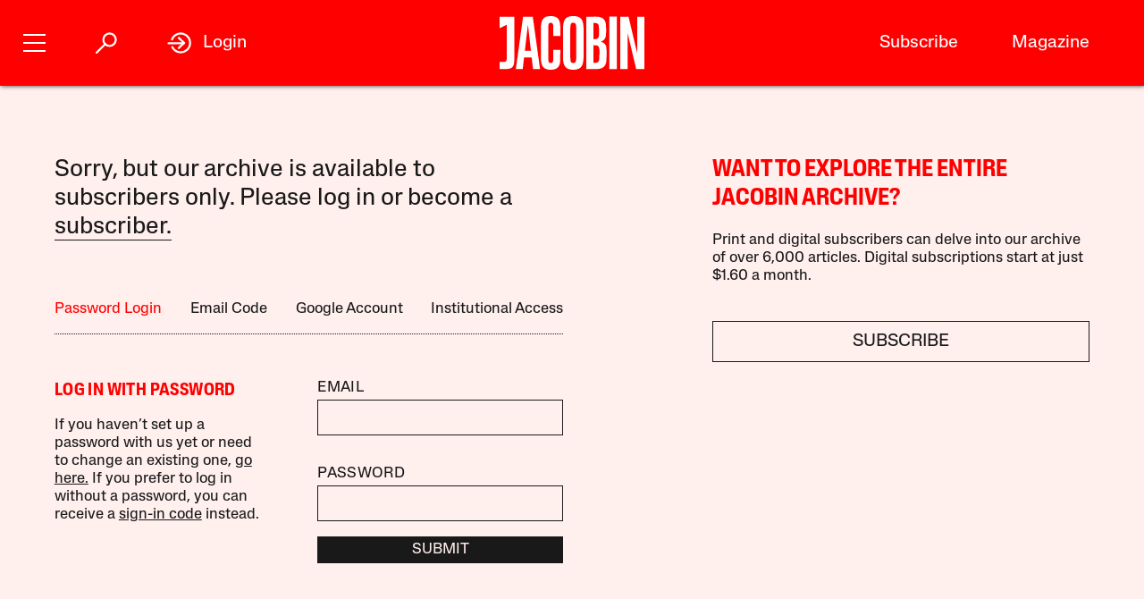

--- FILE ---
content_type: text/html; charset=utf-8
request_url: https://www.google.com/recaptcha/api2/anchor?ar=1&k=6LfynRwqAAAAAHbKp1M101AvivMbb2zoh_0NsixL&co=aHR0cHM6Ly9qYWNvYmluLmNvbTo0NDM.&hl=en&v=PoyoqOPhxBO7pBk68S4YbpHZ&size=invisible&anchor-ms=20000&execute-ms=30000&cb=z0e7ihasraj7
body_size: 48704
content:
<!DOCTYPE HTML><html dir="ltr" lang="en"><head><meta http-equiv="Content-Type" content="text/html; charset=UTF-8">
<meta http-equiv="X-UA-Compatible" content="IE=edge">
<title>reCAPTCHA</title>
<style type="text/css">
/* cyrillic-ext */
@font-face {
  font-family: 'Roboto';
  font-style: normal;
  font-weight: 400;
  font-stretch: 100%;
  src: url(//fonts.gstatic.com/s/roboto/v48/KFO7CnqEu92Fr1ME7kSn66aGLdTylUAMa3GUBHMdazTgWw.woff2) format('woff2');
  unicode-range: U+0460-052F, U+1C80-1C8A, U+20B4, U+2DE0-2DFF, U+A640-A69F, U+FE2E-FE2F;
}
/* cyrillic */
@font-face {
  font-family: 'Roboto';
  font-style: normal;
  font-weight: 400;
  font-stretch: 100%;
  src: url(//fonts.gstatic.com/s/roboto/v48/KFO7CnqEu92Fr1ME7kSn66aGLdTylUAMa3iUBHMdazTgWw.woff2) format('woff2');
  unicode-range: U+0301, U+0400-045F, U+0490-0491, U+04B0-04B1, U+2116;
}
/* greek-ext */
@font-face {
  font-family: 'Roboto';
  font-style: normal;
  font-weight: 400;
  font-stretch: 100%;
  src: url(//fonts.gstatic.com/s/roboto/v48/KFO7CnqEu92Fr1ME7kSn66aGLdTylUAMa3CUBHMdazTgWw.woff2) format('woff2');
  unicode-range: U+1F00-1FFF;
}
/* greek */
@font-face {
  font-family: 'Roboto';
  font-style: normal;
  font-weight: 400;
  font-stretch: 100%;
  src: url(//fonts.gstatic.com/s/roboto/v48/KFO7CnqEu92Fr1ME7kSn66aGLdTylUAMa3-UBHMdazTgWw.woff2) format('woff2');
  unicode-range: U+0370-0377, U+037A-037F, U+0384-038A, U+038C, U+038E-03A1, U+03A3-03FF;
}
/* math */
@font-face {
  font-family: 'Roboto';
  font-style: normal;
  font-weight: 400;
  font-stretch: 100%;
  src: url(//fonts.gstatic.com/s/roboto/v48/KFO7CnqEu92Fr1ME7kSn66aGLdTylUAMawCUBHMdazTgWw.woff2) format('woff2');
  unicode-range: U+0302-0303, U+0305, U+0307-0308, U+0310, U+0312, U+0315, U+031A, U+0326-0327, U+032C, U+032F-0330, U+0332-0333, U+0338, U+033A, U+0346, U+034D, U+0391-03A1, U+03A3-03A9, U+03B1-03C9, U+03D1, U+03D5-03D6, U+03F0-03F1, U+03F4-03F5, U+2016-2017, U+2034-2038, U+203C, U+2040, U+2043, U+2047, U+2050, U+2057, U+205F, U+2070-2071, U+2074-208E, U+2090-209C, U+20D0-20DC, U+20E1, U+20E5-20EF, U+2100-2112, U+2114-2115, U+2117-2121, U+2123-214F, U+2190, U+2192, U+2194-21AE, U+21B0-21E5, U+21F1-21F2, U+21F4-2211, U+2213-2214, U+2216-22FF, U+2308-230B, U+2310, U+2319, U+231C-2321, U+2336-237A, U+237C, U+2395, U+239B-23B7, U+23D0, U+23DC-23E1, U+2474-2475, U+25AF, U+25B3, U+25B7, U+25BD, U+25C1, U+25CA, U+25CC, U+25FB, U+266D-266F, U+27C0-27FF, U+2900-2AFF, U+2B0E-2B11, U+2B30-2B4C, U+2BFE, U+3030, U+FF5B, U+FF5D, U+1D400-1D7FF, U+1EE00-1EEFF;
}
/* symbols */
@font-face {
  font-family: 'Roboto';
  font-style: normal;
  font-weight: 400;
  font-stretch: 100%;
  src: url(//fonts.gstatic.com/s/roboto/v48/KFO7CnqEu92Fr1ME7kSn66aGLdTylUAMaxKUBHMdazTgWw.woff2) format('woff2');
  unicode-range: U+0001-000C, U+000E-001F, U+007F-009F, U+20DD-20E0, U+20E2-20E4, U+2150-218F, U+2190, U+2192, U+2194-2199, U+21AF, U+21E6-21F0, U+21F3, U+2218-2219, U+2299, U+22C4-22C6, U+2300-243F, U+2440-244A, U+2460-24FF, U+25A0-27BF, U+2800-28FF, U+2921-2922, U+2981, U+29BF, U+29EB, U+2B00-2BFF, U+4DC0-4DFF, U+FFF9-FFFB, U+10140-1018E, U+10190-1019C, U+101A0, U+101D0-101FD, U+102E0-102FB, U+10E60-10E7E, U+1D2C0-1D2D3, U+1D2E0-1D37F, U+1F000-1F0FF, U+1F100-1F1AD, U+1F1E6-1F1FF, U+1F30D-1F30F, U+1F315, U+1F31C, U+1F31E, U+1F320-1F32C, U+1F336, U+1F378, U+1F37D, U+1F382, U+1F393-1F39F, U+1F3A7-1F3A8, U+1F3AC-1F3AF, U+1F3C2, U+1F3C4-1F3C6, U+1F3CA-1F3CE, U+1F3D4-1F3E0, U+1F3ED, U+1F3F1-1F3F3, U+1F3F5-1F3F7, U+1F408, U+1F415, U+1F41F, U+1F426, U+1F43F, U+1F441-1F442, U+1F444, U+1F446-1F449, U+1F44C-1F44E, U+1F453, U+1F46A, U+1F47D, U+1F4A3, U+1F4B0, U+1F4B3, U+1F4B9, U+1F4BB, U+1F4BF, U+1F4C8-1F4CB, U+1F4D6, U+1F4DA, U+1F4DF, U+1F4E3-1F4E6, U+1F4EA-1F4ED, U+1F4F7, U+1F4F9-1F4FB, U+1F4FD-1F4FE, U+1F503, U+1F507-1F50B, U+1F50D, U+1F512-1F513, U+1F53E-1F54A, U+1F54F-1F5FA, U+1F610, U+1F650-1F67F, U+1F687, U+1F68D, U+1F691, U+1F694, U+1F698, U+1F6AD, U+1F6B2, U+1F6B9-1F6BA, U+1F6BC, U+1F6C6-1F6CF, U+1F6D3-1F6D7, U+1F6E0-1F6EA, U+1F6F0-1F6F3, U+1F6F7-1F6FC, U+1F700-1F7FF, U+1F800-1F80B, U+1F810-1F847, U+1F850-1F859, U+1F860-1F887, U+1F890-1F8AD, U+1F8B0-1F8BB, U+1F8C0-1F8C1, U+1F900-1F90B, U+1F93B, U+1F946, U+1F984, U+1F996, U+1F9E9, U+1FA00-1FA6F, U+1FA70-1FA7C, U+1FA80-1FA89, U+1FA8F-1FAC6, U+1FACE-1FADC, U+1FADF-1FAE9, U+1FAF0-1FAF8, U+1FB00-1FBFF;
}
/* vietnamese */
@font-face {
  font-family: 'Roboto';
  font-style: normal;
  font-weight: 400;
  font-stretch: 100%;
  src: url(//fonts.gstatic.com/s/roboto/v48/KFO7CnqEu92Fr1ME7kSn66aGLdTylUAMa3OUBHMdazTgWw.woff2) format('woff2');
  unicode-range: U+0102-0103, U+0110-0111, U+0128-0129, U+0168-0169, U+01A0-01A1, U+01AF-01B0, U+0300-0301, U+0303-0304, U+0308-0309, U+0323, U+0329, U+1EA0-1EF9, U+20AB;
}
/* latin-ext */
@font-face {
  font-family: 'Roboto';
  font-style: normal;
  font-weight: 400;
  font-stretch: 100%;
  src: url(//fonts.gstatic.com/s/roboto/v48/KFO7CnqEu92Fr1ME7kSn66aGLdTylUAMa3KUBHMdazTgWw.woff2) format('woff2');
  unicode-range: U+0100-02BA, U+02BD-02C5, U+02C7-02CC, U+02CE-02D7, U+02DD-02FF, U+0304, U+0308, U+0329, U+1D00-1DBF, U+1E00-1E9F, U+1EF2-1EFF, U+2020, U+20A0-20AB, U+20AD-20C0, U+2113, U+2C60-2C7F, U+A720-A7FF;
}
/* latin */
@font-face {
  font-family: 'Roboto';
  font-style: normal;
  font-weight: 400;
  font-stretch: 100%;
  src: url(//fonts.gstatic.com/s/roboto/v48/KFO7CnqEu92Fr1ME7kSn66aGLdTylUAMa3yUBHMdazQ.woff2) format('woff2');
  unicode-range: U+0000-00FF, U+0131, U+0152-0153, U+02BB-02BC, U+02C6, U+02DA, U+02DC, U+0304, U+0308, U+0329, U+2000-206F, U+20AC, U+2122, U+2191, U+2193, U+2212, U+2215, U+FEFF, U+FFFD;
}
/* cyrillic-ext */
@font-face {
  font-family: 'Roboto';
  font-style: normal;
  font-weight: 500;
  font-stretch: 100%;
  src: url(//fonts.gstatic.com/s/roboto/v48/KFO7CnqEu92Fr1ME7kSn66aGLdTylUAMa3GUBHMdazTgWw.woff2) format('woff2');
  unicode-range: U+0460-052F, U+1C80-1C8A, U+20B4, U+2DE0-2DFF, U+A640-A69F, U+FE2E-FE2F;
}
/* cyrillic */
@font-face {
  font-family: 'Roboto';
  font-style: normal;
  font-weight: 500;
  font-stretch: 100%;
  src: url(//fonts.gstatic.com/s/roboto/v48/KFO7CnqEu92Fr1ME7kSn66aGLdTylUAMa3iUBHMdazTgWw.woff2) format('woff2');
  unicode-range: U+0301, U+0400-045F, U+0490-0491, U+04B0-04B1, U+2116;
}
/* greek-ext */
@font-face {
  font-family: 'Roboto';
  font-style: normal;
  font-weight: 500;
  font-stretch: 100%;
  src: url(//fonts.gstatic.com/s/roboto/v48/KFO7CnqEu92Fr1ME7kSn66aGLdTylUAMa3CUBHMdazTgWw.woff2) format('woff2');
  unicode-range: U+1F00-1FFF;
}
/* greek */
@font-face {
  font-family: 'Roboto';
  font-style: normal;
  font-weight: 500;
  font-stretch: 100%;
  src: url(//fonts.gstatic.com/s/roboto/v48/KFO7CnqEu92Fr1ME7kSn66aGLdTylUAMa3-UBHMdazTgWw.woff2) format('woff2');
  unicode-range: U+0370-0377, U+037A-037F, U+0384-038A, U+038C, U+038E-03A1, U+03A3-03FF;
}
/* math */
@font-face {
  font-family: 'Roboto';
  font-style: normal;
  font-weight: 500;
  font-stretch: 100%;
  src: url(//fonts.gstatic.com/s/roboto/v48/KFO7CnqEu92Fr1ME7kSn66aGLdTylUAMawCUBHMdazTgWw.woff2) format('woff2');
  unicode-range: U+0302-0303, U+0305, U+0307-0308, U+0310, U+0312, U+0315, U+031A, U+0326-0327, U+032C, U+032F-0330, U+0332-0333, U+0338, U+033A, U+0346, U+034D, U+0391-03A1, U+03A3-03A9, U+03B1-03C9, U+03D1, U+03D5-03D6, U+03F0-03F1, U+03F4-03F5, U+2016-2017, U+2034-2038, U+203C, U+2040, U+2043, U+2047, U+2050, U+2057, U+205F, U+2070-2071, U+2074-208E, U+2090-209C, U+20D0-20DC, U+20E1, U+20E5-20EF, U+2100-2112, U+2114-2115, U+2117-2121, U+2123-214F, U+2190, U+2192, U+2194-21AE, U+21B0-21E5, U+21F1-21F2, U+21F4-2211, U+2213-2214, U+2216-22FF, U+2308-230B, U+2310, U+2319, U+231C-2321, U+2336-237A, U+237C, U+2395, U+239B-23B7, U+23D0, U+23DC-23E1, U+2474-2475, U+25AF, U+25B3, U+25B7, U+25BD, U+25C1, U+25CA, U+25CC, U+25FB, U+266D-266F, U+27C0-27FF, U+2900-2AFF, U+2B0E-2B11, U+2B30-2B4C, U+2BFE, U+3030, U+FF5B, U+FF5D, U+1D400-1D7FF, U+1EE00-1EEFF;
}
/* symbols */
@font-face {
  font-family: 'Roboto';
  font-style: normal;
  font-weight: 500;
  font-stretch: 100%;
  src: url(//fonts.gstatic.com/s/roboto/v48/KFO7CnqEu92Fr1ME7kSn66aGLdTylUAMaxKUBHMdazTgWw.woff2) format('woff2');
  unicode-range: U+0001-000C, U+000E-001F, U+007F-009F, U+20DD-20E0, U+20E2-20E4, U+2150-218F, U+2190, U+2192, U+2194-2199, U+21AF, U+21E6-21F0, U+21F3, U+2218-2219, U+2299, U+22C4-22C6, U+2300-243F, U+2440-244A, U+2460-24FF, U+25A0-27BF, U+2800-28FF, U+2921-2922, U+2981, U+29BF, U+29EB, U+2B00-2BFF, U+4DC0-4DFF, U+FFF9-FFFB, U+10140-1018E, U+10190-1019C, U+101A0, U+101D0-101FD, U+102E0-102FB, U+10E60-10E7E, U+1D2C0-1D2D3, U+1D2E0-1D37F, U+1F000-1F0FF, U+1F100-1F1AD, U+1F1E6-1F1FF, U+1F30D-1F30F, U+1F315, U+1F31C, U+1F31E, U+1F320-1F32C, U+1F336, U+1F378, U+1F37D, U+1F382, U+1F393-1F39F, U+1F3A7-1F3A8, U+1F3AC-1F3AF, U+1F3C2, U+1F3C4-1F3C6, U+1F3CA-1F3CE, U+1F3D4-1F3E0, U+1F3ED, U+1F3F1-1F3F3, U+1F3F5-1F3F7, U+1F408, U+1F415, U+1F41F, U+1F426, U+1F43F, U+1F441-1F442, U+1F444, U+1F446-1F449, U+1F44C-1F44E, U+1F453, U+1F46A, U+1F47D, U+1F4A3, U+1F4B0, U+1F4B3, U+1F4B9, U+1F4BB, U+1F4BF, U+1F4C8-1F4CB, U+1F4D6, U+1F4DA, U+1F4DF, U+1F4E3-1F4E6, U+1F4EA-1F4ED, U+1F4F7, U+1F4F9-1F4FB, U+1F4FD-1F4FE, U+1F503, U+1F507-1F50B, U+1F50D, U+1F512-1F513, U+1F53E-1F54A, U+1F54F-1F5FA, U+1F610, U+1F650-1F67F, U+1F687, U+1F68D, U+1F691, U+1F694, U+1F698, U+1F6AD, U+1F6B2, U+1F6B9-1F6BA, U+1F6BC, U+1F6C6-1F6CF, U+1F6D3-1F6D7, U+1F6E0-1F6EA, U+1F6F0-1F6F3, U+1F6F7-1F6FC, U+1F700-1F7FF, U+1F800-1F80B, U+1F810-1F847, U+1F850-1F859, U+1F860-1F887, U+1F890-1F8AD, U+1F8B0-1F8BB, U+1F8C0-1F8C1, U+1F900-1F90B, U+1F93B, U+1F946, U+1F984, U+1F996, U+1F9E9, U+1FA00-1FA6F, U+1FA70-1FA7C, U+1FA80-1FA89, U+1FA8F-1FAC6, U+1FACE-1FADC, U+1FADF-1FAE9, U+1FAF0-1FAF8, U+1FB00-1FBFF;
}
/* vietnamese */
@font-face {
  font-family: 'Roboto';
  font-style: normal;
  font-weight: 500;
  font-stretch: 100%;
  src: url(//fonts.gstatic.com/s/roboto/v48/KFO7CnqEu92Fr1ME7kSn66aGLdTylUAMa3OUBHMdazTgWw.woff2) format('woff2');
  unicode-range: U+0102-0103, U+0110-0111, U+0128-0129, U+0168-0169, U+01A0-01A1, U+01AF-01B0, U+0300-0301, U+0303-0304, U+0308-0309, U+0323, U+0329, U+1EA0-1EF9, U+20AB;
}
/* latin-ext */
@font-face {
  font-family: 'Roboto';
  font-style: normal;
  font-weight: 500;
  font-stretch: 100%;
  src: url(//fonts.gstatic.com/s/roboto/v48/KFO7CnqEu92Fr1ME7kSn66aGLdTylUAMa3KUBHMdazTgWw.woff2) format('woff2');
  unicode-range: U+0100-02BA, U+02BD-02C5, U+02C7-02CC, U+02CE-02D7, U+02DD-02FF, U+0304, U+0308, U+0329, U+1D00-1DBF, U+1E00-1E9F, U+1EF2-1EFF, U+2020, U+20A0-20AB, U+20AD-20C0, U+2113, U+2C60-2C7F, U+A720-A7FF;
}
/* latin */
@font-face {
  font-family: 'Roboto';
  font-style: normal;
  font-weight: 500;
  font-stretch: 100%;
  src: url(//fonts.gstatic.com/s/roboto/v48/KFO7CnqEu92Fr1ME7kSn66aGLdTylUAMa3yUBHMdazQ.woff2) format('woff2');
  unicode-range: U+0000-00FF, U+0131, U+0152-0153, U+02BB-02BC, U+02C6, U+02DA, U+02DC, U+0304, U+0308, U+0329, U+2000-206F, U+20AC, U+2122, U+2191, U+2193, U+2212, U+2215, U+FEFF, U+FFFD;
}
/* cyrillic-ext */
@font-face {
  font-family: 'Roboto';
  font-style: normal;
  font-weight: 900;
  font-stretch: 100%;
  src: url(//fonts.gstatic.com/s/roboto/v48/KFO7CnqEu92Fr1ME7kSn66aGLdTylUAMa3GUBHMdazTgWw.woff2) format('woff2');
  unicode-range: U+0460-052F, U+1C80-1C8A, U+20B4, U+2DE0-2DFF, U+A640-A69F, U+FE2E-FE2F;
}
/* cyrillic */
@font-face {
  font-family: 'Roboto';
  font-style: normal;
  font-weight: 900;
  font-stretch: 100%;
  src: url(//fonts.gstatic.com/s/roboto/v48/KFO7CnqEu92Fr1ME7kSn66aGLdTylUAMa3iUBHMdazTgWw.woff2) format('woff2');
  unicode-range: U+0301, U+0400-045F, U+0490-0491, U+04B0-04B1, U+2116;
}
/* greek-ext */
@font-face {
  font-family: 'Roboto';
  font-style: normal;
  font-weight: 900;
  font-stretch: 100%;
  src: url(//fonts.gstatic.com/s/roboto/v48/KFO7CnqEu92Fr1ME7kSn66aGLdTylUAMa3CUBHMdazTgWw.woff2) format('woff2');
  unicode-range: U+1F00-1FFF;
}
/* greek */
@font-face {
  font-family: 'Roboto';
  font-style: normal;
  font-weight: 900;
  font-stretch: 100%;
  src: url(//fonts.gstatic.com/s/roboto/v48/KFO7CnqEu92Fr1ME7kSn66aGLdTylUAMa3-UBHMdazTgWw.woff2) format('woff2');
  unicode-range: U+0370-0377, U+037A-037F, U+0384-038A, U+038C, U+038E-03A1, U+03A3-03FF;
}
/* math */
@font-face {
  font-family: 'Roboto';
  font-style: normal;
  font-weight: 900;
  font-stretch: 100%;
  src: url(//fonts.gstatic.com/s/roboto/v48/KFO7CnqEu92Fr1ME7kSn66aGLdTylUAMawCUBHMdazTgWw.woff2) format('woff2');
  unicode-range: U+0302-0303, U+0305, U+0307-0308, U+0310, U+0312, U+0315, U+031A, U+0326-0327, U+032C, U+032F-0330, U+0332-0333, U+0338, U+033A, U+0346, U+034D, U+0391-03A1, U+03A3-03A9, U+03B1-03C9, U+03D1, U+03D5-03D6, U+03F0-03F1, U+03F4-03F5, U+2016-2017, U+2034-2038, U+203C, U+2040, U+2043, U+2047, U+2050, U+2057, U+205F, U+2070-2071, U+2074-208E, U+2090-209C, U+20D0-20DC, U+20E1, U+20E5-20EF, U+2100-2112, U+2114-2115, U+2117-2121, U+2123-214F, U+2190, U+2192, U+2194-21AE, U+21B0-21E5, U+21F1-21F2, U+21F4-2211, U+2213-2214, U+2216-22FF, U+2308-230B, U+2310, U+2319, U+231C-2321, U+2336-237A, U+237C, U+2395, U+239B-23B7, U+23D0, U+23DC-23E1, U+2474-2475, U+25AF, U+25B3, U+25B7, U+25BD, U+25C1, U+25CA, U+25CC, U+25FB, U+266D-266F, U+27C0-27FF, U+2900-2AFF, U+2B0E-2B11, U+2B30-2B4C, U+2BFE, U+3030, U+FF5B, U+FF5D, U+1D400-1D7FF, U+1EE00-1EEFF;
}
/* symbols */
@font-face {
  font-family: 'Roboto';
  font-style: normal;
  font-weight: 900;
  font-stretch: 100%;
  src: url(//fonts.gstatic.com/s/roboto/v48/KFO7CnqEu92Fr1ME7kSn66aGLdTylUAMaxKUBHMdazTgWw.woff2) format('woff2');
  unicode-range: U+0001-000C, U+000E-001F, U+007F-009F, U+20DD-20E0, U+20E2-20E4, U+2150-218F, U+2190, U+2192, U+2194-2199, U+21AF, U+21E6-21F0, U+21F3, U+2218-2219, U+2299, U+22C4-22C6, U+2300-243F, U+2440-244A, U+2460-24FF, U+25A0-27BF, U+2800-28FF, U+2921-2922, U+2981, U+29BF, U+29EB, U+2B00-2BFF, U+4DC0-4DFF, U+FFF9-FFFB, U+10140-1018E, U+10190-1019C, U+101A0, U+101D0-101FD, U+102E0-102FB, U+10E60-10E7E, U+1D2C0-1D2D3, U+1D2E0-1D37F, U+1F000-1F0FF, U+1F100-1F1AD, U+1F1E6-1F1FF, U+1F30D-1F30F, U+1F315, U+1F31C, U+1F31E, U+1F320-1F32C, U+1F336, U+1F378, U+1F37D, U+1F382, U+1F393-1F39F, U+1F3A7-1F3A8, U+1F3AC-1F3AF, U+1F3C2, U+1F3C4-1F3C6, U+1F3CA-1F3CE, U+1F3D4-1F3E0, U+1F3ED, U+1F3F1-1F3F3, U+1F3F5-1F3F7, U+1F408, U+1F415, U+1F41F, U+1F426, U+1F43F, U+1F441-1F442, U+1F444, U+1F446-1F449, U+1F44C-1F44E, U+1F453, U+1F46A, U+1F47D, U+1F4A3, U+1F4B0, U+1F4B3, U+1F4B9, U+1F4BB, U+1F4BF, U+1F4C8-1F4CB, U+1F4D6, U+1F4DA, U+1F4DF, U+1F4E3-1F4E6, U+1F4EA-1F4ED, U+1F4F7, U+1F4F9-1F4FB, U+1F4FD-1F4FE, U+1F503, U+1F507-1F50B, U+1F50D, U+1F512-1F513, U+1F53E-1F54A, U+1F54F-1F5FA, U+1F610, U+1F650-1F67F, U+1F687, U+1F68D, U+1F691, U+1F694, U+1F698, U+1F6AD, U+1F6B2, U+1F6B9-1F6BA, U+1F6BC, U+1F6C6-1F6CF, U+1F6D3-1F6D7, U+1F6E0-1F6EA, U+1F6F0-1F6F3, U+1F6F7-1F6FC, U+1F700-1F7FF, U+1F800-1F80B, U+1F810-1F847, U+1F850-1F859, U+1F860-1F887, U+1F890-1F8AD, U+1F8B0-1F8BB, U+1F8C0-1F8C1, U+1F900-1F90B, U+1F93B, U+1F946, U+1F984, U+1F996, U+1F9E9, U+1FA00-1FA6F, U+1FA70-1FA7C, U+1FA80-1FA89, U+1FA8F-1FAC6, U+1FACE-1FADC, U+1FADF-1FAE9, U+1FAF0-1FAF8, U+1FB00-1FBFF;
}
/* vietnamese */
@font-face {
  font-family: 'Roboto';
  font-style: normal;
  font-weight: 900;
  font-stretch: 100%;
  src: url(//fonts.gstatic.com/s/roboto/v48/KFO7CnqEu92Fr1ME7kSn66aGLdTylUAMa3OUBHMdazTgWw.woff2) format('woff2');
  unicode-range: U+0102-0103, U+0110-0111, U+0128-0129, U+0168-0169, U+01A0-01A1, U+01AF-01B0, U+0300-0301, U+0303-0304, U+0308-0309, U+0323, U+0329, U+1EA0-1EF9, U+20AB;
}
/* latin-ext */
@font-face {
  font-family: 'Roboto';
  font-style: normal;
  font-weight: 900;
  font-stretch: 100%;
  src: url(//fonts.gstatic.com/s/roboto/v48/KFO7CnqEu92Fr1ME7kSn66aGLdTylUAMa3KUBHMdazTgWw.woff2) format('woff2');
  unicode-range: U+0100-02BA, U+02BD-02C5, U+02C7-02CC, U+02CE-02D7, U+02DD-02FF, U+0304, U+0308, U+0329, U+1D00-1DBF, U+1E00-1E9F, U+1EF2-1EFF, U+2020, U+20A0-20AB, U+20AD-20C0, U+2113, U+2C60-2C7F, U+A720-A7FF;
}
/* latin */
@font-face {
  font-family: 'Roboto';
  font-style: normal;
  font-weight: 900;
  font-stretch: 100%;
  src: url(//fonts.gstatic.com/s/roboto/v48/KFO7CnqEu92Fr1ME7kSn66aGLdTylUAMa3yUBHMdazQ.woff2) format('woff2');
  unicode-range: U+0000-00FF, U+0131, U+0152-0153, U+02BB-02BC, U+02C6, U+02DA, U+02DC, U+0304, U+0308, U+0329, U+2000-206F, U+20AC, U+2122, U+2191, U+2193, U+2212, U+2215, U+FEFF, U+FFFD;
}

</style>
<link rel="stylesheet" type="text/css" href="https://www.gstatic.com/recaptcha/releases/PoyoqOPhxBO7pBk68S4YbpHZ/styles__ltr.css">
<script nonce="TSpgS2Rxird8BSFaN-L8iA" type="text/javascript">window['__recaptcha_api'] = 'https://www.google.com/recaptcha/api2/';</script>
<script type="text/javascript" src="https://www.gstatic.com/recaptcha/releases/PoyoqOPhxBO7pBk68S4YbpHZ/recaptcha__en.js" nonce="TSpgS2Rxird8BSFaN-L8iA">
      
    </script></head>
<body><div id="rc-anchor-alert" class="rc-anchor-alert"></div>
<input type="hidden" id="recaptcha-token" value="[base64]">
<script type="text/javascript" nonce="TSpgS2Rxird8BSFaN-L8iA">
      recaptcha.anchor.Main.init("[\x22ainput\x22,[\x22bgdata\x22,\x22\x22,\[base64]/[base64]/[base64]/[base64]/[base64]/UltsKytdPUU6KEU8MjA0OD9SW2wrK109RT4+NnwxOTI6KChFJjY0NTEyKT09NTUyOTYmJk0rMTxjLmxlbmd0aCYmKGMuY2hhckNvZGVBdChNKzEpJjY0NTEyKT09NTYzMjA/[base64]/[base64]/[base64]/[base64]/[base64]/[base64]/[base64]\x22,\[base64]\x22,\[base64]/CjsKPw5Bhw7TCiMKzw5B3QsOawojCgyzDjjjDqnBkfhnCqXMzUig4wrFkScOwVBEXYAXDnsORw599w4Ngw4jDrTXDsnjDosKfwqrCrcK5wrY5EMO8d8OzNUJeKMKmw6nChANWPWXDk8KaV1XCqcKTwqEVw6LCthvChnbCol7CmW3ChcOSdcK8TcOBL8OwGsK/[base64]/CpWhCwpzDllhaZMKBwrPDicKywpJLw5t3worDj8KFwqTClcOCG8KNw5/[base64]/NcOJw5fCu17CkcOsOjzDnHbCtEwfworCksK0A8Ozwpsjwog/BkYcwqAbFcKSw6sDJWcQwqUwwrfDq0PDiMK6PFkxw6bCgTVuCsOAwoXDiMOxwpLCglLDlsKCTBJNwp/Dgm54F8OcwqhGwqfCmcO0w49Mw4dfwq3Cvnl8UW/Cr8OQKyBxw4nCuMKaMBxRwp7CizbCqAYqazvCmUkWYjnCom3CqRdzJUfCjMO8w4LCtDzCnUFeL8ODw5sXJcO8w5Epw7XCpsOyDgp1w7nCpWvCkBTDtXbDlRozC8OcAMO9woMSwpfDqThOwobClsKUw7DCuiPCiw1NYU/Ch8OJw5wtM29lIcKhw4LDgBXDhChrZFvDrcK/woPChcOOdMOkw5/Cpx8Fw6ZqU1EUB1vDoMOmQ8KywqRQw4/CqxjDgXTDgm5tVcOZanYkTXBbWsOBdcOKw63DsBPCssK+w7h3wpbDsAHDuMOucsOSLcOAMkJeaGE8wq8oa0rCnMKHZF4aw7LDgVdtYsOXXGHDhiLDmjUxfsOGJzLDuMOjwrDCp10JwqXDugxXE8O2G3UlD2rClsKawo58SwTDjMOawpnCs8Kew5U4wqHDjsOZw6TDvV/DqMK2wqrDp2nCqsKdw5fDkcOmTW/Dn8K6CMO8wqIyWsK+I8OLD8K+CUcQwqsAacOrNkDCmWnDjV/DksOuQjHCoEPDr8Ouw5TDm1nCrcK1wqo2EVs4wrRVw64ewoLCtcKnTcK1AsKGI1fCmcKqTsOEbxVMwq3DnMKdwqbDhsK3w7fDncKNw6VBwofCp8OpScOpKMOew7tJw6kdw545AknDkMOIc8Kxw7tLw6s3w4FgG29Rwo1hwql0VMOxW3sdwpPDk8O2wq/Dt8KZQ1/DkC/CrnzDv1nCgMOWZMOWBVLDncOYQcOcw6h0Dn3DmlDDpETCmwA1w7PCkAkvw6zDtsKlwqFDwqxoL13DqMKHwposBHUCbsK/woTDksKaA8OUH8Kzwoc5NsOUwpDDpcKNDV5Vw4rCrS9jSAk6w4vCucOJHsOPeRnDjn9/woAIGmLCp8Oww78SeHphVcOrwpg9ZsKXJsKWwrQ1woZ9Y2TCixB6w5/Co8KZND06wrwfw7I4DsKTwqDCjUnDtMKdScO4wpTCtkRJLwHDrcOAwp/Cj1TDuGcQw5ZNFk/CjsOtwoEUecOcFMK/[base64]/Dlig9K1rDskMow4QXIcOaw6FGfGDDmMKgS00Fw4J8TMOuw5bDiMOLN8KzT8Ozw6LDv8K5UhpKwrBAZ8KQZMOVwrHDpW3Cu8OEw4PCrQc+WsOuBibCjC4Uw41qVFd9wqbCpEhlw4rCpcOww6AcQsKgwoPCkMKhBMOhw4bDiMO/wpjCgC/CqFIOX0bDjsKGFgFcwpPDvMKxwptew6XCkMOswo7CjwxsdWQowokRwrTCo0QKw6Yww7UIw57Ci8OWAsKcbMOLwrnCmMK4w53Ch1Jiw5LCjsOzVSANLsOBBDHDuCvCqQXCnsOIfsKLw4XDpcOacEnCuMKFw6s8LcK/wpXDiVbClsKFKnrDt2rCjw3Dnn7DksOcw5xUw67CmhjCsnUwwpAJw7lWC8KNaMOzw698wqB7wojCklPDg3QUw7nDoQbClFHCjQQBwp3DusK3w4NEWSXDnwvChMOuw7U/wpHDkcKYwojCl2rCisOmwpvDlMOPw5wXJB7ChjXDhFkEVGjCvEJgw70Hw5TColrCqlzClcKSwrfCuwoGwr/[base64]/PcOdwolkw7tmJ8O5QXIaGnvCjTXDhsO9wpHDnldWw7vCnXvCgsK6C0jCiMOmCMKnw5IFMHPCpmEXS0fDrsKWRMOTwoYhw4tSMCJlw5DCp8KVG8KCwoZ/w5XCq8K8DcK+VyI1w7YscsOVwo/ChhfDssK4bsOGdGnDuXcsHMOLwp8Lw67DocOAb3JnMmRjwod4wrgOSMKrw58xwqDDpmoAwo/CsHtEwoPDnQd0csK+w4jDkcKLwrzDvH9tWFPCg8OVDQdLI8OkJTjCuGXCtcOxd3vCqwMQIVbDlwnCjcKKw6HDkcOrFkTCqCEZwoDDsx8iwo/Cn8O4wpxjw6bCoxwSfknDtsOaw6ooGMONwojCnU/Du8O6AQ7CkWkywobCtMKCw7h7wr4cbMKXKWEMY8KiwotSfMOlT8Kgwq/CqcO5wqzDjy9zK8KENcK+W0bCl2ZTwrQOwokdcMOiwr3CnQ/[base64]/[base64]/[base64]/[base64]/ChMKIP8O7acOCVWjDhcOFDBbDlCcwSX/[base64]/[base64]/CjcKQZcKRw6nDgsKDbjXDp8KZExvCu8KpwrLCusOEwqhpZcK/wqkvDwLCiTXCjUjCqsOTZ8KDIcOJX2dYwqfDjSBIwoPCtAByR8Oaw64YGV4IwoTDj8KgIcOwNDckLWnDlsKUw7N8w4zDoEnCkX7CuiLDpH90w7jCs8Osw78XfMO1w4/CncOHw6EuccOtwrjDusOmE8O8X8O9wqBiEiEbwpzDpV3CicOJBsKBwp0owqBTQ8OwL8Osw7UNw4YMFCrDmAEtw4DDjwJWw4gGBHrCpsKiw4/CoETCoztxaMO/Uz3ClMObwpvCs8OYwq7CrF5AAMK1wp4LXQjCkcOIwocEP0gSw4XCkMKiC8ONw55cRwXCssKMwoY1w7EReMKMw4XCvMONwp/DtsKhQnrDoHR0UFfDmWVJTRIzWMOUwq8DR8KgRcKvTMOAw6MoFMKdwoYSCMKHe8KRdQUHwpLCgMOodsORQxU5YsO0ZsOpwqzCmSBUREwxwpJSwqTDksOlw4kGUcOhRcOYwrE8wprCtMKPwoJuLsKKXMOZLC/Cu8Krw45Hw5VtJT5Yf8K/wrsJw6olwoYvaMKLwo5swpFmLMORD8OPw7gSwpjCiHPCgcK/w4vDrcKoOAs4M8ORXzfDt8Kawrlswp3CrMOePsKDwqzCjMOxwowhX8Kvw4glRyfDjxolY8Kbw6fDpMOqw4kVRWLDvgvDusOEQ3LDpzRSZsKXPWvDr8OxVsO6PcOWwq1cFcKtw4DCqsO+wrnDtDRrMg/[base64]/wqAAXEN5U8Kuw55rL0VNwozCgA8gwpTDrcOLen9RwqElw4/DlsOoHsO+w4nDkGQbw6vDgsO6KlHDkcKqw7TCnx4HKXhRw4V/LMKUUwfCkjXDrcOwccKcXsO5wrrDhlLCq8OwdsOVwpXDpcK0fcOcwr9SwqnCkwd6L8K3w69LY3XCvX/[base64]/Cq8O8HH3DlTAZw4LCqMKFNMKIw4Z+w6zDosO5KBtCSMKJw7nCqcOBVSYbfMOZwq9xwpnDmVTClMK5wrRZd8OUaMKlR8O4wpDDuMOAAVl6w4Fvw6gJwrXCnnHCscKFHsO7w4jDnzsjwo1dwpthwr0CwqfDqHrDm3fCo1tqw6bDp8OtwqTDl0zChMORw7/DgBXCkkHCuxnCnMKYf3bDmUTDr8OKwrrCs8KBHcKpb8KKCMOSP8OzwpDCvsOSwofCtl8tahAHU0huVcKDIMOBw4XDrsOTwqZ8wrbDv0oTPsKMbQxSA8OrXVduw5ogwqg/HsK5VsOTMsK9WsOEA8Kgw78FUn/[base64]/wo/CgsKSwocXD1cmNMKkdMKRwrlTw4BDw7A7asKrw6Fow69Vwq8lw47Dj8OrP8OBcAM1w4LChMKqN8OHIAzCh8Opw6nCqMKcwqU1HsK3wpPCoS7DsMKcw73Du8OeScO+wqPCksOXQcKzwo/[base64]/wp8wcsKkUifChcKlwrzDkMOCCsOwbwDCncKywr3CjwPDvcKMw5Nkw4FewpnDl8OMw7cTKmwsHcKGwo0+w4HCpSUZwoIeCcOAw4cOwoQFNsKRCsKtw6LDp8OFdsKEwr9Sw7fCv8O/YTIJK8OqDArCvcKvwoFtw4wWwrUew6/CvcOgd8OWwoPCosK1wrtia2jDiMOewpDCjcKURzYdw7XDvMKmSmHDv8OFwqjDo8K6w7TChsOKwp4ww53CjsORYcOEPsKBOB3Dk3vCsMKJeCPCmMOOwofDjcOoDk0eBUsBw7RNwoxFw5RPwp9VC0vCgW/Dlx7Co20rXsOsEyI1w5UMwoLDjxjCtMOywrBKZ8KVdnPDsTfCncKGVWzCn0/CkwZ2bcOKW2MAfVfDmsO5w4YLwqETVcOuw7rCiEjCmcORw6QOw7rCqnzDt0oNSkPDlXMIWcO+M8KGFcKVUMO2JMKAUXTCpMO7JsOIw4PCj8K6YsKiwqRqFnDDoGjDjzjDj8OMwqp6dETCrTTCg3pVwpFbw7xGw6hDMTFTwrc7FMOVw5J/wo9QEUPCs8O8w6nDicObwoAcQyDDoxcQOcKyQMOrw7MuwrTCssO1GcOdw4fDh1PDkzfCjmPClEbCt8KMID3DoUVtGnrCl8K0woXDg8Oiw7zCrcOVwobDtiFrXixBwqfDuTVEaXBBIVNmAcOeworCl0IBwpvDkG5hwpp/[base64]/CoMObw67DpcKRYcOmEmAWw5wFwqRJwrBMw6jDpcOfIk/CrsKJRjrCrT7DiVnDhMOPw6LDo8OaScKyYcOgw6kPNMOiHcKWw6EHXl7CsG/DucOFwojDjwIwOcKlw6hATXMXEC40w7fCnn7Cn0gRGGHDsA3CocKpw5DDm8OUw4fCnGVlwqXDq1/DqsOuwoDDmmNLw5NpNMKSw6rCml0MwrnDkcKcwp5dwpvDpDLDlFnDuHLCisKQwpLCuwnDhMKSIcOLRjjDnsOrQ8KsDTtYc8KgYMOIw5TDj8K8dMKFwp3DiMKlR8OYw7Raw43DncKww7V9Rz/[base64]/[base64]/Dq3gCw5zDuDPChsOHDcK2MARhwq7DnUvCmUBewrnCgsOOKcOVDMOswonDoMO1Tk5caHPCqcOoRhjDu8KDHMK1VcKVbR7CpkVbwp/[base64]/CjMKVwoB2L8KnRgxmw589wptbbsO9eXAiw51xEsKZTMOnDQjCjH0gCMOuLG7DizlYBMOXasOyw4x6NMO5FsOeTsOJw44jXlMJZh/Dt3rDihvDrHZFFQDDhcK8wq3CoMOTJjfDpzXCscO5wq/CtyLDusKIw4hzZBHCukxrL0fCmMKKaFdLw7zCpMKmUU9tf8KWQHDDlMOSQ2LCqsKgw7NmcjlYFMKTGMKdCyd2P0XDhXHCnD4Jw7TDj8KPwqV7ZALCiHRFScKMw77Cu2/CunDCqsOaUsOzwpQ3JsKFAWlbw55pI8OFCR85wrXDnWRtTlxowqzDuVwfw59mwqchJ2xTSMO8w71vw7wxS8KHw5pCMMK1MsOgE1/DlMKBbFIWwrrCi8OBXVxdLwLDn8OVw5hdEQoXw5w/wrjDoMKeKMOcw4sbwpbDuUHDiMO0wpfDq8K7B8OeQsObwp/DgsKNZcOmYcKwwqjCnybDvjjChXR5KzPDn8Ojwr/DsA7CkMOYw5F+w4XChBEzw7zCoFQ0ZsK6Jk/DikXDlTvDnzvCm8K9w6ghQcKOOcOmCMO2BMOpwoLCkMK7w4lDwpJRw5BoTk/DrUDDvcKpTMOyw4Ymw7rDihTDp8OZHysRFcOSccKYJmLCiMOvMiInFsKqwoFoPmDDrnJ1wqw0e8OtOlkPw6/Dl1LDlMOVwpJrHcO1wrPClzMqw7lRXsOTNzDCu1HDvXEKWwbCm8O4w5PDlTgOQ1oVM8Knwr8wwqlgw4PDsGYpKVzCrh/DusONYBLCs8OFwoAGw64TwqAMwo9hdMK7ajFtYsKzw7fCqGodwrzDjMOkwqI1QMKqJ8OVw6c+wq3CiCjCusKiw4bCosOjwrJ7w5PDh8Kncj92w7nCj8KRw7x2UcOeZxEBw7wLR0bDq8OOw6FzXcOcdAtNw5vCmHF+VCl+QsO9woHDrkdqw7kyOcKReMO/wrXDoX3CjxbCtsOKeMOOFxDCl8K1wq3CpGcQwq4Cw7dODsKvw4YNEBLDpGpmbmBVYMKdw6LCsyBESlY/[base64]/DnWdGw59xwr7CiMOOwp/CmG9KP8KZw5nCmcKvMsOICMOuw4A2wrrCj8OEYcOAcMOubMOEaz/CsxFNw7bDo8Kfw5vDn2fCm8Ocw50yClDDmS5qw5tMdnzCqibDv8KnBF5zd8KGN8KEwrPDiHYiw5fDgzTDrwTDncObwpwcTFnCr8OoWh5qwooPwqwtw4DCkMK8V0BGwpbCusKUw54SQWbCg8O1wo3CggJ2w6PDt8KcAwlhV8OtOcO/w6fDr27Du8O8wrvDtMOuMsO2GMKiIMKUwprCoWHDjjFCwrPCgRlMLwwtwpwuaUUfwobCtFvDqcKgBcOzX8Oyd8KQwrDCg8KvOcOqw73CgMKPQ8K0w4rCg8OYKyTCkhvDv1nDmQx3dgw6wr7Dri/CmMOow6DCscOJwo9vKcKFw69lEmtiwrlxw5FpwrvDgwQSwqPCvSwiIcORwqvCqsKlT1PCr8OyNMOCO8KiLg4XbHXDs8OoWcKawqcDw6XCjAgjwqQxw7DCocK1Y1hlWxk/wrvDsCXCuULCsEzDoMOJE8Kkw6fCtCzDjMOAXRLDkCouw4ggZcK5wrLDm8OPV8OZwqLChMKED2TCoj3CkQrCvFjDrx4Nw4ECQcOlbsKPw6IbUsK/[base64]/Cni85wrAYwoZ5P8KUw7XDhcO9w5Egw4EFcSUnSWLDi8KXDgLCm8OOXsKaczTCgcKTwpfDvsOVMsKSw4UFUlZLwqrDp8Ohel3CvsOfw7vCjcO1wrgiMcKMRlcEJwZaUcOFeMK5csONRBbDtQrDqsOMw5VaSwnDlMOYwpHDlxtDE8Ohw6dPw4Rnw5gzwp/DgFAmQhfDkGfCqcOoUcO/wotUwrnDusO4wrjDk8OQSlc0QzXDq3Q6wo3DiQQKHsOTMMKBw6rDl8O/wpbDhcKxwpgwP8OBwprCpcKOdsOhw4AKWMKlw73CocOeYcOIFgvDjkTDgMOCw4lHX0kFUcKrw7HDoMKxwolVw713w7kbwrd/wrYRw4FQWcKnDEcdwpbChsObwpPCq8KafRk8wpDCmsOhw6hHXwbCvcOswr8YcMOgbBt8LMKGOAxzw51bHcObECFSTsKrwqN2C8OmWz/[base64]/CkgPDnRfCuRcVEBjCjcODDxJiw5fCohjDjMKMNsKTTzRFJsO/GMK2w6/CpSzCjcKOFcKsw7XCv8Kkwo51OFjDtsKhw55uw4bDi8O7FMKAN8K2wp3Dj8K2wrEWYsOiS8OGTsKAwohCw5g4Zlx4fTXCkMK5L2PDhsO8w4hvw7zCmcOqUVrCu19Rw6XCgDgQCngPEMKtVMKLY14fw5PDjnYQw6/DhB4FFcK9NVbDrMOswoN7woFRwp12wrDCgMOawrDDlnPCkU9/w59GUMOLYUHDkcOabMOLIwnDpgcww7/Cv3LCgMKtw4rCvQBjXDPDosKZw4BmL8KQwoVew5rDqSTDmDw1w6gjw408woLDqghGw4gBaMKWOSwZdnrDtsK4QQvCp8KiwqZlwrUuw4DCicKjwqU+e8OEwrlfVDbDgMK5w6sZwodnW8KKwpUbD8O9wpvCuk/Dp0DCksKQwqJweiYqw590ccKdZ2MpwoMQNsKHw5fCoSZLHcKAY8KePMKlGMOWLDbDmh7DuMOwcsO8PRxzw6RDfTvDv8K2w602FsKwI8KSw5nDvxnCrQ7DtQVxJcK9P8KowqnCtHvChQZ4dyzDkidjw7lCw7Z+w5vCqW7DlMOmcT/DjsOzwottNsKOwoLDlkLCocKWwp8rw4RFc8K/A8O+NMOgR8KdBsKidmbCmWDCu8OXw5nDpi7CmzEQw5YpCgHDq8Knw7DCosONfBHCnQTDhsKgwrvDpmE0BsOvwqlXwoPDuiLCssOWwr8uwq8ZTUvDmxIsVzXDpcOvacO3R8KEwq/DmG0KIsOGw5syw5zCpi0ieMOzw61hwp3Dt8Ohw4V+w5cGJBNOw4EiNQ3CscKCwpYQw6fDl08NwpwmZwViX1DCq2Biwr3Du8KXWMKZKMO+cVrCpcK5w5nDvcKEw7ZOwqR6Oz7CmBzDgw9Vwo3DknkMLWvDvhlNeSUcw7DDk8KJw49/w7/Cm8OMNcKDE8KAf8OTMBRXwobCgzjCogvCvirChFjCusKTPcKReVMfXkRib8Oyw7Vtw7RkZcKXwqXDlWwDBWY4w5PCqkAWdhXDoCUFwovDnkUMFsOlS8KjwoHCmX9XwoVvw7zCvsKVw5/CqyEow5xlw4VDw4XDoh5UwokCWH9LwoUUF8Ohw57Dh2UQw40cLsO8wo/CpsOnw5DCo3pKE2AZSlrCpMKhWGHDvyZkZ8Kjf8OEwpQCw4XDlMO0WmhjWMKYTMOwXcOjw6MSwrfDtMOKFcKbD8Kvw71CXwJqw7cnwoBqfmQYHlPCisK/[base64]/CuT3DnxNVwpwMAsOqXGkxw65dwqLCqcKhwoZOKkQsw6xrHm7DgsOtUmoKPgszdRV4dwxpw6B7wonCqigOw4AWw6EZwq4Bw5s8w40mwroVw5PDsSjDgRlLw5fDh0NUBSgbWVhjwpt5En8NUXDCs8OZw7rCk0fDgH/DlT/[base64]/[base64]/Dh2gBBcOuWxXDmcO0Y8KFTwgVNsOxHcO1w4PDoBXDqsOkwp4Jw4tYLmJ+w6zCoghsQMO9wp8SwqDCrMKELWU/wp/DshgnwpPDvAd4D2LCrGvCp8KqFWdWw7bDlMOIw5cQwqnDnUDCjkXCsV7DgSEyJxjDlMKiw7FudMKmCiMLw6gIw7NtwpXCryxXFMKYw7HCn8KowqjDmMKTAMKeDcOAOcOaZ8KaGMKkw7PDlsOcfMOIOzNswpXCr8KPB8KtQcOYHD/DtiXCksOlwpfDrMOcOS51w53Dv8Oewrtfw7PCn8OGwqzDrcKYBH3DvlbCtk/DmkfCocKCA27DnlMpWMOGw6oqN8OhZsOZw5E6w67Dj0fDmDI9w67DhcO0w4gSRMKcaDQ4C8OGAEDCkDrDgsORZC5dTsK9RGQwwqcTSlfDtWkWCC3Ct8OmwrwkaD/CkFzChhHDvyQlwrRww6PDosKqwr/[base64]/DlsKNW8KWaCnCsMOFBVZIVD8lw7QXbsKWw4TCn8OAwrZpdMOWBUQQwr/CgCNWVMK0w7bCgFkDYjB7w67Dp8OfLMOzw6fCtxJjAMKYXw/DlFbCumUDw6kqM8OXXMO2w6zCgwLDhnE7McOswqBLRcOTw4TDvMK4wo5mD2MhwoPChMObPRVyQGLCiRwNMMOeecKeekZfw7jCoF7Dm8KnW8OTdsKBIMO/TMKaCsOTwp1Uw49tGg3Ckw4dcjrDqTPDmVIqw5AxUh5PQ2MPDArCssKwZcOQAcK8w63DvybCrTXDvMOZw5jDonNIw77CisOrw5ULfcKrQMOawp/[base64]/DkDLDonIOw6cdJ8OZfcOFwr7DsALDpRzDpWbDlRVpFVUSwoQ9woXCmx8rQcOtJ8OGw4pDdgMMwq0odVjDgAnDlcOXw6rCnsKPwqUZwoQqw6pLbMOlwq4wwqDDnsKow7Agw7/CmcK3VsKkccOOJsOEBywpwpgEw7t1H8OQwpxkfi3Dm8KDEsK7Sy3Ci8OAwrzDiD7Cs8KUw6Qxw5AhwpAKwonCpDcVEMKjNWl4AsKyw5JRHz4rwpLChh3Cq2VTw6DDtFXDthbCmkdew7AdwpjDvnt3JWXDtkfCg8KvwrVDw4NpEcKWw6HDn0XDk8O4wq18w5XDp8OLw6/CpiDDnMK3w5EHScO2QjzCr8KNw61jd0Vdw4ECQcOTwq/CpGDDicKPw5zCqDrCkcOWVFDDgUDCuxPCtTkoFMOOZcKXTsKIVsOdw75IUMKQaWVmwohwZcKEw7LDpjwuOjhVWVoQw4rDm8Oiw4ItK8OyYQFJdVhWIcKoO1EBdSNAVihZw5VtcMOrw4RzwqzCk8KPw79ZbXoWGsORw4gmwr/[base64]/QnYYwojCoTIsGsK4M1XDlX/DhcKDw7HCsURCYsKQQcKiJRHDnMONMS3CrMOEVFnCo8K4b1zDpcKuDgTCqgHDuQXCpBvDilfDmj40wrHCvcOgV8Knw7sjw5JTwp/CrMKWN01WLDVCwp3DksKjw68MwpXCoUbCtTcQL2vCqcKcWCPDmcKSJ0LDr8OHd1TDmgfDlcOxCGfCsT/DtcKbwqV0d8OKKFd6w6dhwr7Cr8KVw7BGKwEaw7/DhcOEDcO9wpXDi8OUw5V9wpQ3bAJbDA7Dn8KuMXvCnMOWwqbCuznDvD3DosOxf8KJw5QFwpjDsicoGhY3wq/[base64]/B8Obw5fCkcOPw5Iqw6I3wr19wprCkMOGRsOKZ8Onw7sFw50pKcKpdDU+w7rDqB8Cw5HCtTQWwrDDkFjDgFYOwq/Dt8OAw55PORPDqsO7wr4BMsKESMKqw4wDEcKcKEQNbm7DgcK5BMOZNsOVDhEdc8OKPsOebHF5GgHDgcOGw756asOpQVEWPEpXw4XCrcOhfn3DnjXDl3TDmTnCksO+wpASC8O/[base64]/CqF0wOsKCwq93CMObwpd0wqLCn1TDpWMewoXDnsK3w6DCl8ObEMOpwqbDiMK8wpBYY8KzehUww4jCm8Oow6/Cn3kjBDpxNsKkenvCjcKiHxLCiMOlwrLCoMKewpbDsMO5VcOTwqXCo8OocMOoRcORwrJWCmrCoHwTdcKmw7jDjsKjWMOeQMOXw6IjUn7Cog/CgThDPD5HdSRDMFMQwqQow70JwqnCvMKaLsKDw7TDoUFgNyMnQcK1TyLDrsOyw7LCp8KLTWDDl8OuKnvCl8ObX3TDlQRGwrzDsn0ewrzDmA5hAQTDtsOHa24cRC9gw4/DoUNMKAAXwrd0G8OgwoEKU8KjwqUdwp8WRMOZwqLDtHsXwrPDr3DCiMOAL2XCpMKXIsOKXcK/[base64]/DpcKMSsO6wopkwpbCgk1maRXDgRbCv08PbXR5w4bDpmPCpsOqAxLCssKCZsKxfMKsdWXCocKowpTDucK0Kx7CuX7DvkUJw57Cm8Khw7fCtsKYwrhYbQTCv8K8wo03EcOmw7zDgyfDvcO7wpDDj0ctUMOawqtgP8KcwrXDrWNrDwzDn3IDwqTDu8KHw69cQyLCrVJgw5/CkC40YlrCpX5lUsKxwoJlVcKBMXRzw4nDqsKjw7PDmsO+w4TDr3DDmsODwo3Dj0rDgcO8wrDCpcKnwr8FDSnCgsOTw4/DpcKefxoUOjPCjMOfw5BHasO2IMOWw45nQcO5w7VkwpDCiMODw7HDpMOBwpHCi33CkDjCpULCn8OwW8ONcMO1KcOYwr/DpsOkIlPCqUVVwp0lwrcYw7HDgMKGwqZtwqbCvFstfFA2wqUtw6LDmQLCk3B8wrvDoQ9ZA2fDvXpzwqvCsTrDu8OqWm9+OMOWw6/CrcKOw5kGMcKkw5nClSrCuRPDpUQKw4FtbkQSw7Nwwogrw4U2GMKaczzDg8OzcSPDqTzCnCrDvsKKSgUVw5/Ct8OAShTCj8KZTsK5wroRb8O7w5M2AlEhWwMgw5/CucO3X8KHw6jDn8OeRcObw7BkKsOdSmbCpXjDlkXCk8KVwo7CoCQfwpVrPMKwFsO1MMK2EMKaXRjDp8O1wrY9aD7Djhsmw53DnzNbw5kZeXdiw5sBw71+w5rCsMKDUsKqeRYrw6ciGsKGwq/CmsO9QWTCrCc+w58mw4zDv8OJQ2vDg8OGLWvDiMKtwpTClsOPw4bDr8KdYsOCB0nDscKsUsKmw5EHGy/[base64]/[base64]/DvMKwHsK5wrzDgMO2w5AEw7EJwrAPw5APw4bDoF8Sw5nDvMO3Vzpfw7Y5wqBcw600wpAICcOgw6XDojh5RcKXAsO0wpLDlsKdCFTChkrCh8OCEMKedkLDpcOMwpDDscO9GXvDu2E1wrQqw5XDglpIwqELSxjDjcKtKcO8wr/CpCEGwqclfxrCixnCugomBcO+LRbCjDjDhHrDhMKadsK6XxbDksOWJR8XaMKrKlfCtsKkWMO7KcOCwqpHTi3ClsKcHMOiS8OlwozDlcKzwoPDqEPCg0YXHsOden/[base64]/[base64]/CkXc6CEN9TsO0M8KnwqU3woVzYcKvDhPDumzDkcKwFGfDnRZlOcKFwr3Co3DDiMKuw6RkBhbCicOiwrfDo14ow53Ds17DkMO9w7PClz3CnnLDusKBw51RBsOLWsKdw6ZmXUzCkBQNMcKiw6k2wonCllPDrW/DmcKVwrXDk0LCisKlw6LDq8OSaEZQVsKmwpzDr8K3U2DDhirCicOIQSLChcKOV8OlwpvDi1LDk8OSw4DCoghiw6pfw6DCgsOEwq7CsztRZGnCi2LDpcO1F8KKNSN7FjJwSsKCwoF7wqvCh0xSwpRzwpQQEFZkwqdyEx7DgT/DnzA+wqx3w4HDu8O5XcKeUDc8w6LDqsO5FjJgwqggw51YQCDDn8O1w5o0QcOVwqHDpGZcGMOkwrzDo3tlwqJxDcOKX3LDk2HCncOVw711w5rChMKfwo/Cl8KXY3bDt8KwwrhNN8OfwpHDumJ0woUOM0M6wppPwqrDscOlMAcAw6RWw7jDu8KAE8Ksw4Jcw7Z/CMK/wot4wr7DoR5DBgNowp9mw5rDuMK4wrXClmxrw7dXw6/[base64]/DuijDu8K2wpzCgSTDncKMw5zDpsOdwql9w5sUOcO7cCnDnMOHwrTCjj/CtcOHw6/CoSwEPMK8w6rCjFnCgUbCpsKKD2HDgxLCsMOXYH3DhUEaZcODwoHCnwozaizCrMKTw7wJUE00wrLDlhrDv3RwEwVRw47CrgwuQXxFAArCvXx8w4LDu1rCsxnDtcKFwqzDvFgtwqpdTMOyw6/DkMKpw4nDuG0Sw7t0wo/DhsKQMU0Cw47DksOkwpzDnSzCs8OZLDpww7wgdQ9Iw4HDpB5GwrwGw5wfXMK4fUA/wo9lKcOGw5opLsOuwrjDhsOawoAUw4DDksO6asOLwonDnsOMZ8OkdMK8w6ITwrHDjTdhFXTCqkguRRnDlMK9woHDmsOIwqXDg8OowqzCmntQw5HDlMKPw4HDkD5gFMOEXhgkQjfDqyLDgErDq8KdDcOYYhcQXsOrw6l5b8KgFcOtwpg0E8K5wrbDi8KBw7smYX9/d3J9w4jDri49RsKmf13DlcKaa33DoRTCsMOuw5cww7/Di8OFwqs/d8KCw5cEwpDCuEbCkcOYwokTdMOEZxTDicOIRDB9wqZTXlzDiMKUwqrDo8OTwrAyZ8KmPAY4w6kUwqx1w5vDgnsaM8O9w5nDuMOKw47CoMK/wozDgBAUwo3CrcORw417CcK9w5ZUw7nDl1HCnMKXwp3CrHgRw7B1wqfCuT7Cl8KhwqM5Z8O8wqDDmsO8dQfDljpCwrbDpWxdasOlw444X03CkcObBWbCsMOkC8K1C8OXQcKDAU7CicOdwq7CqcKtw5LCgSZcw7BKw5NQwrc0T8KuwpwYJX/CqcOmbHvCgj8XKSQQbATDsMKmw57CvMOmwp/Ct1HDkVFVYhPCgnYoGMKdw7PCj8Oawr7DtsKvH8OaR3PCgcKYw54ew7tGDsOxTMKZQcK/w6V0Aw9TYMKBWcOowo7Cm3BOF3XDuMOLDBdgVcKBQcOGXgFuZcK0wqAVwrROHFXDlWMxwpTCpj8UQm1iw5fDk8O4w440BA3DvMOqwqhiWzFJw7YAw5hwJMKxMyzCkcOOwoLCsB49JsOKwq1iwqxHYsOVC8KGwrRqPmcAOsKewpvCqjbCqEg4wpFyw7PCvcOYw5Q/Qg3CnEZzwogqwqnDqcOiRmArw7fCszQHCiMAw53DjMKkTcOCw4TDgcOOwrTCtcKBw7ouwr1hHARlZcKhwqfDmSkVw4TDpsKhZsKZwoDDp8KNwojCqMOUwp/DrMKnwoPCog7ClkPCqcKSwp1fV8Oow5wFDGPDnyorPg/DmMKYUsKyZMKWw6PDrxVnY8KvAEPDu8KQUsODwoFpwol8woh1HMK0wppcLMObCj1kwrJWw73DtjzDi2I3LmPColzDvyxuw5kfwqHCj04Uw6jDtsK1wqMkVGPDoWrDpsOpLH/DtMOUwqsdKcOGwrPDqAUXw7U6wqjCi8OJw7AAw61BP1vCtgc7wolYwpfDl8O9JmbChmExOkbCg8OHwoItw7XCujvDgsOPw5XCu8KGKnpgw7Naw7MQQsOQX8OuwpPDvMONwqbCmMOuw4o+aHrCrnFoAE5AwrpJCMK/wqZewq5zw5jDpsKiUsKaJBzCi2nDnRzCosOsVFEQw5fCssOuVEPDnlofwrDDq8Kdw7/DpncLwrgjG0/CpcOgwoFrwq9ow5sTwofCqw7DisOOUzfDh20uHjfDiMOww4TCp8KWclN4w5DDsMO/wptLw4wRw6QdJR/[base64]/[base64]/CjBzDmVHDlA7CjlZ5aMOBAMK+C8O+cG3Dl8Okwp95w7rDjcO1wp3CksOuwozCpMONwpTDp8K1w6QSdVxXE3bDsMKcJDhGwp8jwrs0wrzCnxLChcOVIX/CtFbCg0vCs31pcXfDkQ1JKhQawpkWw58ddyHDg8OKw7DDvMOOMhRuw6xdIMKiw7Qqwpt6X8KPwoXCgjQ/[base64]/wqxWUMORQsKrwpDDu8Oew4lBw5UTe8K+wp3Co8KBCsKDwqhuMsKmwo1afxTDly/DgcOtZsKoQMO8wrLCiCYmUsOpcsOOwqN/[base64]/f8KUw746aRnCjQIEPTw2Xi/[base64]/CjWLDjgVow4HCqsKUw7nCnC4Ewr9rFAvClkjDpcKFIcOQwoHDg2/CjcOUwpVwwpkZwoUyLRTChwwIM8ObwoAxV0/Dv8KhwqZ9w6oBDcKudcKlMglKw7VQw4xnw5sjwol0w545wqDDkMKNCMOoWsO6wodtXsKDWsK6wq5kwojCncONw7vDpGHDqMKlbAYHLMKZwpDDgsOsDsO0wrDCtzV0w6I2w4FjwqrDnnfDusOmasKrWsKfVcOlKsOFM8OSwqHCqW7CocKdwp/[base64]/wo7DhDspw79YwovCiRAtwqDDi8Ozw5tFKsKQWcOxVBzChwxZd1AyBsOZeMKlwrIncFbDkzzCqWnDk8OHwrjDjSwqwq3DmFPCsDTCmcK+OcOlXsKuwpjDm8O0XcKiw7TCicK5B8KIw61TwrAoXcKra8KXccOSw6ASSn3CscO/w43DqGIHUB3CjcOQJMOHwqlcZ8Kiw4TDoMOlwqrDrsKbw7jCrg7Cg8O/[base64]/[base64]/w4xNwrFPDsKhwoLDrsOxwofCqMKiRzNfU3Bkw7UzeVbCuWNTwoLCs1c0ekvDg8K6WykEJlPDtsOuw6IBw5HDqlHDuE/DnznCj8OtcHoXPmsMDVg4M8Kfw6dNHCYAWsK/d8OWX8Kdw54bQhYKfyljwoDCvMOMRWAzHivDvMKlw6EywqnDrQpuw6MEWBQ/[base64]/[base64]/DosKZw73Dt3LCvsKyTsOjPiJZwo7ChgYyYwgewqAew77DlsOWwqHDjcOYwrbDokTCsMKuw7Q4w5MLw4lGQMKow4fCj2nClynCqCRtA8KVN8KLOFw4w4IzTMOVw5cZwp1hL8OGw5Adw7hDVcOgw6ZbD8OyFsO7w60RwqoKNsOawoQ5XDJoN1Fqw5QHCT/DiHRnwp7DjkTDtsKcUh/CmcOUwonCmsOAwqwTwqZQHj8wPjN2ZcOEw5o5WA0GwpNOdsKWw47DosOiYg/DicK7w7RbFyHCmAEVwrBAwocEEcKVwoHDsT9IGsOlw5krw6PDiDXCkcKHS8K3OMKLMHfDj0fCusOPw7HClyQpdsOKwp/Cv8O5ESrDhcOlwpQmwr/DlsO5IcOHw6fCkMKewprCosOKw63Cg8OHSMO3w7LDoHVEEUzCuMKxw7zDrcOIV2Y7LsKta0FNw6ILw57DjsOawo/[base64]/DkmUuVcKYN8KjXkkVwqTChcOgM8O7fsKPQHoHw4PCjzdtBAUowrrCuzrDucKkw7DDpC3CiMKTJGXCk8KuLMKVwpfCmm48T8OyJcOzQsKfLcK4w6DCoADDpcKWRmVTwp9TXMKTHmMfWcKqacOgw4LDn8KUw7fDgcO8E8KWcRJ/w57DkcKBw5hew4fDuzfCr8K9w4TCsmvCjhjDhH0rw6PCm1p2w6HCgznDt057woTDlGzDvsOWaRvCocOhwrBVV8KEPSQXAMKQw4hBw7HDmMK/w6DCoRUnU8Oqw5fDo8K5wpxgw74JYMKyN2nDsm/Dn8KNwonDmcKJw5dtw6fCvFfDoXrCk8Kew4Y4GTRhKEPCjDTDmzPCr8K3w5/DmMOpUcK5ZcOuwpcNB8Kjwo5cw5Mhwp1FwqBJJcO9w4bCkz/[base64]/Ck8O7w6F5wrMWwqIoA3DCtMKbWyMRwq3DvsKxwqkpwqfDkMOmw7FtbAFiw7oPw57CpMOibsKSwrdpfMOvw6JDCcKbw5xgK27Dh0HCgQjCoMK+bcKnw5bDizojw4crw5Nowo9zw7JMw4JDwrsMw6/CuB7CljPCqxDCmHkGwpR8T8Ouwpx1GCtlGjMGwp0+wrFEwpTDjHp+MMOga8KVXMODw6nDpntbS8O5wq7CusO4w6jCvcKqw57CpiMDwps/[base64]/Cn3jClcOIZ8KPwr7DscOcw6jCrTLDs8OnwpdCfsO6BkQWGsOlNGvDrVEhVcOuNMKlwpBYPMO6wpzCiRc3AmQEw5EtwpTDs8OQw5XCg8KYSUdiF8KTwroDwqXCjUVHb8KawobCl8O8BRd0BcOjw5t6wqzCj8KePxzDqB/[base64]/McKPAcKSOsO+wrUkDcOWw7fDrMO/bSjDk2XDtsORScKfwrFBw6PDsMOSw7fCqMOuCmbCucOLDWnDuMK3w6bClsKGZUHCpsKhU8Khwq4LwoLCuMKnQzHCpng8RsKhwoXCvCzCm2dVSXjDtMOeY1/CoXbCqcOPEQ8SKWHDtzLCr8KJcTzDrFHDtcOSWsOdw5I2w4/Di8O0wqFfw7TDsyUSwrzCmjDCkgfDn8O2wpwCfgjDrMKcw4fCrybDtcOlKcORwpcKCMOwGivCnsKWwojCtmzCh0BCwrFCDjMeWFY9w5oiw5TCqllWR8KZw4d5c8K6wrHCiMOzwqHDoA9Vwrtxw7FTw4EzVGfDn3A/[base64]/JMO1F2TCpcKew6c/w6vCuG4WdsOQH8K9wogXw4giw70fB8KmbB88wqXDh8KYwrbCgGrCqMK4wqMXw4U9bzxewqAQCnBEZcKHwrrDmi3CvMOPA8Orwol2wpDDglhiwpbDiMKSwrJwNMObacK+wpRVw6LDt8O8P8KoJCoQw64ww4jCgcONPsKBwp/CtsKhwpPCpzEFOMKow50cdz9QwpvCqx7DqBjDssOkeF7CqXrCkMKhDz99fx8JecKAw6hcwrh0GS7Dgml1w43DkiRRwo7CshzDhsO2VDRqwpUSUFY2w4Fva8KTLsKXw743IcO2AAzDpQQ\\u003d\x22],null,[\x22conf\x22,null,\x226LfynRwqAAAAAHbKp1M101AvivMbb2zoh_0NsixL\x22,0,null,null,null,1,[21,125,63,73,95,87,41,43,42,83,102,105,109,121],[1017145,768],0,null,null,null,null,0,null,0,null,700,1,null,0,\[base64]/76lBhnEnQkZnOKMAhmv8xEZ\x22,0,0,null,null,1,null,0,0,null,null,null,0],\x22https://jacobin.com:443\x22,null,[3,1,1],null,null,null,1,3600,[\x22https://www.google.com/intl/en/policies/privacy/\x22,\x22https://www.google.com/intl/en/policies/terms/\x22],\x22R9h4zkDIPe4aebXZnmOuDjPmk2hlKPYcww8CrA+ZWxo\\u003d\x22,1,0,null,1,1769343806850,0,0,[21],null,[74,164],\x22RC-xwSYkczrk7OLAw\x22,null,null,null,null,null,\x220dAFcWeA6ISFjZMsqieXThblFvtnEUeqh02ZwokgtKHSGnXX0ybrW1tM1fwr4BDgSgaDnPSMKTIctp3ksYuAmd3C_srYPb3wDXNg\x22,1769426606728]");
    </script></body></html>